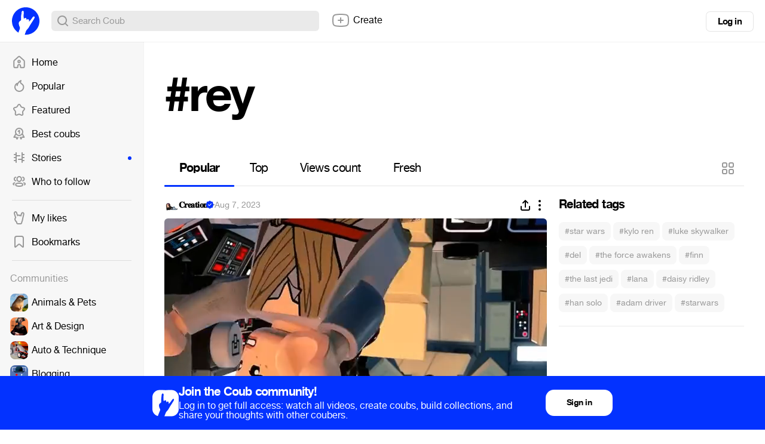

--- FILE ---
content_type: text/html; charset=utf-8
request_url: https://coub.com/tags/rey
body_size: 15887
content:
<!DOCTYPE html>
<html>
<head>
<link rel="stylesheet" href="https://assets-cdn-s.coub.com/assets/coub/core_light-4319d5d9a5f6a150dcd5e03d2e4a7365ded2e0efbc485994a3de1cb0ff5d3835.css" media="screen, projection" />
<link rel="stylesheet" href="https://assets-cdn-s.coub.com/assets/coub/unlogged_light-5d5776e9160652f20478aa2cd8900d7a47c2f150e393f548cc1b23614181802b.css" media="screen, projection" />
<title>#rey on Coub</title>
<link rel="stylesheet" href="https://assets-cdn-s.coub.com/assets/coub/pages/search/tag_page_light-0ed6cfc0e1eecab9c891b631264fcfae6aee7e65dfd34f38e21a9b56b738bd0d.css" media="screen, projection" />

<script src="https://assets-cdn-s.coub.com/assets/sync_bundle-4ef8135c371592081b5ee677d271ca363d474b0f0a381e9826e53a32a394444e.js" crossorigin="anonymous"></script>
<script>
//<![CDATA[
I18n.locale = 'en';
I18n.fallbacks = true;
I18n.pluralization.ru = function (count) {
var key = count % 10 == 1 && count % 100 != 11 ? "one" : [2, 3, 4].indexOf(count % 10) >= 0 && [12, 13, 14].indexOf(count % 100) < 0 ? "few" : count % 10 == 0 || [5, 6, 7, 8, 9].indexOf(count % 10) >= 0 || [11, 12, 13, 14].indexOf(count % 100) >= 0 ? "many" : "other";
return [key];
};
window.production = true;

//]]>
</script>
<meta name="csrf-param" content="authenticity_token" />
<meta name="csrf-token" content="oYVo90i1zxsNUSFVrwIA4LbDvso9ew3iir5ji1eHuOszA96tM4uepTY3MABYVBV7MhqEfeo7nG5ykMDYuicoPg" />

<script type="text/javascript">
  window.geo_country = "US";
  window.geo_city = "Erie";
  window.request_client = "";
</script>

<script>
window.dataLayer = window.dataLayer || [];
</script>
<!-- Google Tag Manager -->
<script>(function(w,d,s,l,i){w[l]=w[l]||[];w[l].push({'gtm.start':
new Date().getTime(),event:'gtm.js'});var f=d.getElementsByTagName(s)[0],
j=d.createElement(s),dl=l!='dataLayer'?'&l='+l:'';j.async=true;j.src=
'https://www.googletagmanager.com/gtm.js?id='+i+dl;f.parentNode.insertBefore(j,f);
})(window,document,'script','dataLayer','GTM-MXHWXFG');</script>
<!-- End Google Tag Manager -->

<!-- Yandex.Metrika counter -->
<script type="text/javascript">
(function(m,e,t,r,i,k,a){m[i]=m[i]||function(){(m[i].a=m[i].a||[]).push(arguments)};
m[i].l=1*new Date();k=e.createElement(t),a=e.getElementsByTagName(t)[0],k.async=1,k.src=r,a.parentNode.insertBefore(k,a)})
(window, document, "script", "https://mc.yandex.ru/metrika/tag.js", "ym");
ym(48571952, "init", {webvisor: true});
</script>

<script>
//<![CDATA[

  window.env = 'production';

//]]>
</script>
<meta property="og:url" content="https://coub.com/tags/rey" />
<meta name="title" content="#rey on Coub" />
<meta property="og:title" content="#rey on Coub" />
<meta name="description" content="Most popular coubs with #rey hashtag" />
<meta property="og:description" content="Most popular coubs with #rey hashtag" />
<meta property="og:site_name" content="Coub" />
<meta name="keywords" content="coub, video, loop, gif, animation, social, media, mashups, living photo, animated gif, gifs, gif, cinemagraph, gifsound, perfect loop, vine alternative, video, video editor, community" />
<meta property="og:image" content="https://assets-cdn-s.coub.com/assets/og/coub_og_image-ac413e288cf569b3fec8bcce869961e530d0f70adef8f94fb47883590e4d57fa.png" />
<meta property="og:image:width" content="936" />
<meta property="og:image:height" content="488" />
<meta property="al:ios:url" content="coub://timeline"></meta>
<meta property="al:ios:app_store_id" content="714042522"></meta>
<meta property="al:ios:app_name" content="Coub"></meta>
<meta property="al:android:url" content="coub://timeline"></meta>
<meta property="al:android:package" content="com.coub.android"></meta>
<meta property="al:android:app_name" content="Coub"></meta>

<link href='/manifest.json' rel='manifest'>
<link href='/favicon.ico' rel='shortcut icon'>
<link href='/apple-touch-icon-76.png' rel='apple-touch-icon' sizes='76x76'>
<link href='/apple-touch-icon-120.png' rel='apple-touch-icon' sizes='120x120'>
<link href='/apple-touch-icon-152.png' rel='apple-touch-icon' sizes='152x152'>
<meta content='width=device-width, initial-scale=1, maximum-scale=1, user-scalable=0' name='viewport'>
<meta content='Coub' name='application-name'>
<meta content="app-id=714042522" name="apple-itunes-app" />
<meta content='text/html; charset=utf-8' http-equiv='Content-Type'>
<meta content='255353984557948' property='fb:pages'>
<meta content='f6b46805307f3e1f' name='yandex-verification'>

</head>
<body class='tag-page'>

<div class='body-container'>
<div class='main-menu -always-visible'>
<div class='main-menu__shade'></div>
<div class='main-menu__inner'>
<div class='main-menu__fold'>
<svg xmlns="http://www.w3.org/2000/svg" width="16" height="16" fill="none"><path fill-rule="evenodd" clip-rule="evenodd" d="M6.76 5.15a1 1 0 10-1.52-1.3l-3 3.5a1 1 0 000 1.3l3 3.5a1 1 0 001.52-1.3L5.173 9H13a1 1 0 100-2H5.174L6.76 5.15z" fill="#999"></path></svg>
</div>
<div class='main-menu__wrapper hasScroller' data-scroll-type='vertical'>
<nav class='main-menu__nav'>
<ul>
<li class='main-menu__nav-item'>
<a href="/feed"><i><svg xmlns="http://www.w3.org/2000/svg" width="24" height="24" fill="none"><path fill-rule="evenodd" clip-rule="evenodd" d="M11.995 8.295a2.822 2.822 0 100 5.643 2.822 2.822 0 000-5.643zm-.822 2.822a.822.822 0 111.644 0 .822.822 0 01-1.644 0z" fill="#999"></path><path fill-rule="evenodd" clip-rule="evenodd" d="M13.946 2.459l-.002-.002a2.902 2.902 0 00-3.898 0l-.001.002-6.743 6.085a2.914 2.914 0 00-.958 2.162v8.68a2.913 2.913 0 002.907 2.908H8.81a1.957 1.957 0 001.954-1.954v-1.926c0-.715.624-1.304 1.366-1.237.582.059 1.108.631 1.108 1.351v1.803c0 1.077.877 1.954 1.954 1.954h3.558a2.913 2.913 0 002.907-2.908v-8.68c0-.826-.348-1.61-.958-2.163l-6.752-6.075zm-2.557 1.48a.902.902 0 011.212 0l.004.004 6.75 6.074c.191.173.301.418.301.68v8.68c0 .497-.41.908-.907.908h-3.512v-1.757c0-1.607-1.171-3.17-2.915-3.342h-.005a3.253 3.253 0 00-3.554 3.228v1.88H5.251a.913.913 0 01-.907-.907v-8.68c0-.262.11-.508.3-.68l6.743-6.085.002-.002z" fill="#999"></path></svg></i>
Home
<span></span>
</a></li>

<li class='main-menu__nav-item'>
<a href="/hot"><i><svg xmlns="http://www.w3.org/2000/svg" width="24" height="24" fill="none"><path fill-rule="evenodd" clip-rule="evenodd" d="M15.582 2.22a1 1 0 01.348 1.014c-.077.32-.186.681-.282.998-.052.173-.1.333-.138.467-.122.438-.198.818-.198 1.203 0 .309.126.586.5.96.28.279.598.52.988.817.205.156.43.328.68.528.669.534 1.41 1.203 1.977 2.124.576.938.943 2.087.943 3.543a7.59 7.59 0 01-.15 1.515C19.538 19.166 16.195 22 12.2 22c-.349 0-.7-.019-1.058-.07-3.006-.385-5.519-2.388-6.584-5.108A8.047 8.047 0 014 13.873c0-2.824 1.458-5.306 3.66-6.76a1 1 0 011.358.244c.177-.32.368-.63.57-.932a12.631 12.631 0 014.928-4.323 1 1 0 011.066.116zM7.647 9.723a6.047 6.047 0 00-1.227 6.368m1.227-6.368c.035.264.053.533.053.808 0 .218-.008.422-.029.618a1 1 0 001.978.29 10.365 10.365 0 011.6-3.9l.003-.004A10.586 10.586 0 0113.36 5.21c-.03.221-.047.452-.047.691 0 1.043.51 1.8 1.09 2.377.375.374.867.75 1.317 1.093.181.138.355.271.513.397.603.482 1.134.98 1.521 1.61.378.614.647 1.4.647 2.495 0 .386-.038.768-.11 1.12l-.004.018C17.756 17.846 15.236 20 12.2 20c-.277 0-.535-.015-.785-.05l-.014-.002c-2.28-.29-4.18-1.81-4.981-3.855" fill="#999"></path></svg></i>
Popular
<span></span>
</a></li>

<li class='main-menu__nav-item'>
<a href="/featured/creators"><i><svg xmlns="http://www.w3.org/2000/svg" width="24" height="24" fill="none"><path fill-rule="evenodd" clip-rule="evenodd" d="M12.018 4c-.283 0-.531.154-.632.328a.98.98 0 01-.042.066L9.386 7.231A2.6 2.6 0 017.79 8.508l-3.217.908a1.532 1.532 0 00-.389.275.772.772 0 00-.164.21c-.003.006-.003.006-.002 0-.024.125-.027.3.01.47.036.175.095.266.126.298.033.034.063.07.09.108l2.062 2.844c.524.588.624 1.393.624 1.874l-.001.057-.2 3.51a1 1 0 01-.011.103.405.405 0 00.038.257c.04.085.12.193.257.316.25.138.512.168.772.083l3.13-1.215a2.438 2.438 0 012.12.007l3.13 1.316c.193.063.338.078.442.068a.45.45 0 00.262-.11.998.998 0 01.11-.079c.038-.023.091-.073.14-.191.05-.12.084-.285.086-.483l-.197-3.48a.976.976 0 01-.002-.056c0-.486.103-1.301.64-1.89l2.166-2.752a.856.856 0 00.136-.834c-.103-.321-.27-.49-.548-.592l-3.262-.92a1 1 0 01-.247-.105c-.35-.18-.995-.51-1.35-1.19l-1.87-2.954a1.062 1.062 0 01-.021-.033C12.549 4.154 12.3 4 12.018 4zm-2.34-.714C10.183 2.452 11.119 2 12.019 2c.908 0 1.85.459 2.351 1.306l1.887 2.98c.02.032.039.065.056.1.01.02.033.058.118.121.084.063.189.121.35.205l3.194.902c.018.005.037.01.055.017.905.312 1.53.968 1.823 1.878a2.853 2.853 0 01-.46 2.673l-.005.008-2.196 2.787c-.021.027-.043.053-.067.077 0 0-.035.04-.069.16-.03.106-.047.234-.049.359l.198 3.48a.979.979 0 01.002.056c0 .756-.235 1.778-1.113 2.36-.853.673-1.836.607-2.609.34a1.012 1.012 0 01-.061-.023l-3.194-1.342a1.002 1.002 0 01-.072-.034.437.437 0 00-.378 0 .975.975 0 01-.098.044l-3.193 1.24a1.116 1.116 0 01-.036.012c-.914.316-1.824.149-2.55-.302a1 1 0 01-.11-.08c-.646-.533-1.205-1.353-1.057-2.42l.195-3.434a1.441 1.441 0 00-.049-.36.459.459 0 00-.069-.16.995.995 0 01-.09-.107L2.66 12c-.332-.37-.508-.82-.591-1.217a3.25 3.25 0 01-.016-1.26c.104-.54.436-.972.732-1.262.31-.302.69-.557 1.065-.712a1 1 0 01.111-.039l3.293-.929.022-.006a.602.602 0 00.348-.293c.022-.046.048-.09.077-.133L9.68 3.286z" fill="#999"></path></svg></i>
Featured
<span></span>
</a></li>

<li class='main-menu__nav-item'>
<a href="/best/daily"><i><svg xmlns="http://www.w3.org/2000/svg" width="24" height="24" fill="none"><path fill-rule="evenodd" clip-rule="evenodd" d="M5 9a7 7 0 1114 0A7 7 0 015 9zm7-5a5 5 0 100 10 5 5 0 000-10z" fill="#999"></path><path fill-rule="evenodd" clip-rule="evenodd" d="M7.002 11.635a1 1 0 01.363 1.367l-2.255 3.88 1.661-.108a1.1 1.1 0 011.057.61l.716 1.448.578-1.06a1 1 0 011.756.957L9.47 21.31a1.1 1.1 0 01-1.952-.04L6.301 18.81l-2.746.177a1.1 1.1 0 01-1.022-1.65l3.102-5.338a1 1 0 011.367-.363zM17.037 11.614a1 1 0 00-.423 1.35l2.052 3.924-1.756-.114a1.1 1.1 0 00-1.057.61l-.666 1.347-.448-.92a1 1 0 10-1.798.877l1.251 2.567a1.1 1.1 0 001.975.006l1.213-2.452 2.755.177a1.1 1.1 0 001.045-1.607l-2.794-5.343a1 1 0 00-1.35-.422zM11.5 8.5v3a1 1 0 102 0V6.7a1.1 1.1 0 00-1.76-.88L9.9 7.2a1 1 0 101.2 1.6l.4-.3z" fill="#999"></path></svg></i>
Best coubs
<span></span>
</a></li>

<li class='main-menu__nav-item highlighted'>
<a href="/featured/stories"><i><svg xmlns="http://www.w3.org/2000/svg" width="24" height="24" fill="none"><path fill-rule="evenodd" clip-rule="evenodd" d="M7 3a1 1 0 011 1v4h5a1 1 0 110 2H8v10a1 1 0 11-2 0v-2H4a1 1 0 110-2h2v-3H4a1 1 0 110-2h2V8H4a1 1 0 010-2h2V4a1 1 0 011-1z" fill="#999"></path><path fill-rule="evenodd" clip-rule="evenodd" d="M17 3a1 1 0 011 1v2h2.112a1 1 0 110 2H18v3h2.112a1 1 0 110 2H18v3h2a1 1 0 110 2h-2v2a1 1 0 11-2 0v-4h-5a1 1 0 110-2h5V4a1 1 0 011-1z" fill="#999"></path></svg></i>
Stories
<span></span>
</a></li>

<li class='main-menu__nav-item'>
<a href="/featured/channels"><i><svg xmlns="http://www.w3.org/2000/svg" width="24" height="24" fill="none"><path fill-rule="evenodd" clip-rule="evenodd" d="M7.411 7.994C7.412 5.3 9.467 3 12.142 3c2.676 0 4.731 2.302 4.731 4.995 0 2.695-2.055 4.996-4.73 4.996h-.032c-2.669-.01-4.708-2.313-4.7-4.997zm0 0v-.002l1 .003h-1v-.002zM12.142 5c-1.445 0-2.73 1.276-2.73 2.995V8c-.007 1.712 1.268 2.986 2.705 2.992h.025c1.445 0 2.731-1.275 2.731-2.996 0-1.72-1.286-2.995-2.73-2.995zM7.2 4.84A1 1 0 016.388 6c-.816.143-1.524.932-1.524 1.98.003 1.066.731 1.86 1.564 1.985a1 1 0 11-.298 1.978c-1.895-.285-3.262-1.994-3.266-3.96v-.001c0-1.939 1.326-3.627 3.177-3.952A1 1 0 017.2 4.84zm9.885 0a1 1 0 011.158-.811c1.851.325 3.177 2.013 3.177 3.952v.002c-.003 1.965-1.372 3.674-3.266 3.959a1 1 0 01-.297-1.978c.831-.125 1.561-.919 1.563-1.984 0-1.05-.707-1.838-1.523-1.981a1 1 0 01-.812-1.158zM5.468 14.307a1 1 0 01-.83 1.145c-.6.096-.985.241-1.198.391-.163.114-.2.203-.2.348 0 .126.031.189.075.242.058.07.184.174.438.277a1 1 0 01-.757 1.852c-.448-.183-.89-.452-1.223-.856a2.334 2.334 0 01-.534-1.515c0-.875.423-1.543 1.051-1.985.577-.405 1.313-.613 2.032-.729a1 1 0 011.146.83zm13.348 0a1 1 0 011.145-.83c.72.116 1.455.324 2.032.73.628.44 1.051 1.11 1.051 1.984 0 .576-.185 1.092-.533 1.515-.334.404-.776.673-1.224.856a1 1 0 11-.756-1.852c.253-.104.379-.207.437-.277.044-.053.076-.116.076-.242 0-.145-.038-.234-.2-.348-.214-.15-.599-.295-1.2-.39a1 1 0 01-.828-1.146zm-11.1.16c1.233-.443 2.833-.568 4.427-.568 1.603 0 3.204.13 4.436.578.623.227 1.22.559 1.665 1.06.465.521.72 1.174.72 1.924 0 .752-.257 1.405-.726 1.925-.448.498-1.047.826-1.67 1.05-1.233.441-2.833.565-4.425.565-1.603 0-3.204-.129-4.436-.576-.624-.227-1.22-.558-1.666-1.058a2.82 2.82 0 01-.72-1.924c0-.752.257-1.404.725-1.925.448-.498 1.047-.827 1.67-1.051zm-.183 2.39a.813.813 0 00-.212.586c0 .267.079.443.212.592.152.17.42.351.857.51.89.323 2.2.456 3.753.456 1.547 0 2.857-.128 3.75-.448.439-.157.707-.337.86-.505a.812.812 0 00.21-.587.829.829 0 00-.212-.594c-.152-.17-.42-.352-.856-.51-.89-.325-2.2-.458-3.752-.458-1.547 0-2.858.13-3.75.45-.44.158-.708.338-.86.507z" fill="#999"></path></svg></i>
Who to follow
<span></span>
</a></li>

<li class='main-menu__hr'></li>
<li class='main-menu__nav-item'>
<a href="/likes"><i><svg xmlns="http://www.w3.org/2000/svg" fill="none" height="24" viewBox="0 0 24 24" width="24"><path clip-rule="evenodd" d="m15.0946 4.58779-.0156.0449-.6402 2.17408c-.2862-.09794-.6047-.15591-.9556-.15591-.0177 0-.0353.00015-.0528.00046-.3786.00655-.7278.08344-1.0428.21486-.1029-.06515-.211-.12467-.3242-.17764-.4058-.18994-.8778-.29568-1.4168-.27513-.2871.01041-.5643.05937-.82744.1413-.01337-.03274-.0254-.06361-.03597-.09248l-1.03433-3.29222-.01042-.02983c-.21877-.62638-.65537-1.24355-1.2774-1.6573-.67182-.44686-1.70097-.718891-2.75473-.20883l-.00737.00357-.00735.00363c-1.61476.798-1.90168 2.64883-1.55322 3.88646.56382 2.17355 1.23406 4.22294 1.94598 6.27869-.14328.2224-.30821.4946-.47159.7984l-.00441.0082-.00434.0082c-.01527.0291-.03315.0609-.06833.123l-.01832.032c-.10664.1862-.36089.6299-.46426 1.2117-.11617.6539-.02182 1.2906.19159 1.914.16933.5009.37795.9646.66712 1.5395.44364.8825.9781 1.385 1.34274 1.7278l.01585.0149.00149.0014c.37837.3572.53135.5522.60837.6905.05109.0917.10101.2115.10101.4834 0 1.6569 1.34315 3 3 3h4.30493c1.6568 0 3-1.3431 3-3 0-.3857.1288-.7445.4651-1.5229l.0242-.0558c.215-.4971.5194-1.2005.6755-2.0051.1675-.8633.5961-3.0072.7743-3.898l.0002-.001.0003-.0018.0003-.0013.0743-.3717c.1753-.6346.4185-1.6228.5617-2.27797l.7621-3.52908c.1274-.59131.1127-1.34842-.1245-2.03748-.2387-.69351-.9781-1.92199-2.569-1.92199-1.6071 0-2.521 1.30424-2.8361 2.21251zm-7.45152 12.78171c.84052.7932 1.33819 1.4582 1.33819 2.6299 0 .5523.44771 1 1 1h4.30493c.5523 0 1-.4477 1-1 0-.8598.3132-1.5847.6292-2.3161.2282-.5284.458-1.0601.5722-1.6486.2099-1.0819.8621-4.338.8696-4.3701.1649-.5899.4104-1.5844.551-2.22777l.7609-3.52348c.0055-.02572.0104-.05263.0147-.08055.0043-.0277.0079-.05639.0108-.0859.0542-.54561-.123-1.37162-.7639-1.37162-.3861 0-.7666.34932-.9465.86795l-.9221 3.13139c-.0395.11428-.0838.22404-.1314.33048-.0925.20729-.1969.40194-.2997.59271-.1241.23093-.2517.46843-.3529.71879l-.0125.0315c-.0049.0124-.0097.0254-.0143.0387-.0054.0155-.0107.0315-.0161.0477-.0456.1375-.096.2897-.2601.2897-.075 0-.2118-.0357-.2681-.2709-.0082-.0667-.0194-.1355-.0339-.20518-.0101-.04858-.0218-.09762-.035-.14674l-.0004-.00149c-.1132-.41879-.3422-.84317-.7072-1.03833-.0462-.02468-.0945-.0457-.145-.06257-.0242-.00807-.0489-.01518-.074-.0213l-.0134-.00315c-.068-.01545-.1396-.02368-.2149-.02368-.483 0-.7484.33599-.9684.85754-.0224.05306-.0446.10873-.0662.16546-.0356.09268-.1612.14258-.2343.14258-.1462-.00713-.2436-.09446-.2624-.22991-.0051-.03659-.0115-.07305-.0192-.10926l-.0004-.00172c-.0493-.22871-.1519-.44744-.2969-.62648-.184-.22716-.4363-.39042-.7344-.4291-.0273-.00353-.0549-.00602-.0829-.00743-.032-.00161-.0645-.0018-.0975-.0005-.5098.01783-.99339.38853-1.17144.89825-.03739.11834-.16463.25308-.29238.25308-.19145 0-.33356-.2496-.43981-.48442l-.01296-.02895c-.01635-.0369-.03182-.07315-.04645-.10772l-.01015-.024c-.0298-.0705-.05601-.13254-.07914-.17652l-.02305-.04413c-.13284-.25431-.2798-.53564-.41361-.80904-.02577-.05265-.05105-.105-.07564-.15681-.10866-.22886-.204-.44711-.26925-.63324l-1.03644-3.29892c-.17632-.50485-.72457-.99064-1.2726-.72537-.4114.20331-.63524.74338-.56506 1.30272.00257.02043.00552.04089.00888.06136.01107.06758.02647.13527.0464.20251l.005.0193c.0965.37219.19634.74099.29923 1.10727.42899 1.52725.91096 3.01043 1.42524 4.51119.10811.3155.21765.6318.32842.9494.1237.3546.10121.6469-.06372.8697-.09184.123-.39359.5471-.68784 1.0943-.03239.0616-.06583.1206-.09877.1787-.21719.383-.4122.7269-.13738 1.5269.05151.1527.10883.3042.17668.466.10002.2385.2229.4993.38371.819.28301.5632.6035.8661.94461 1.1869z" fill="#000" fill-rule="evenodd"></path></svg></i>
My likes
<span></span>
</a></li>

<li class='main-menu__nav-item'>
<a href="/bookmarks"><i><svg xmlns="http://www.w3.org/2000/svg" width="24" height="24" fill="none"><path fill-rule="evenodd" clip-rule="evenodd" d="M16 4H8a2 2 0 00-2 2v13.603l4.054-3.535a3 3 0 013.951.006L18 19.582V6a2 2 0 00-2-2zM8 2a4 4 0 00-4 4v14.328c0 1.434 1.687 2.2 2.768 1.259l4.6-4.012a1 1 0 011.318.002l4.542 3.99c1.08.947 2.772.18 2.772-1.256V6a4 4 0 00-4-4H8z" fill="#999"></path></svg></i>
Bookmarks
<span></span>
</a></li>

<li auto-init='true' class='main-menu__banner -hidden' data-type='small_left' widget-coub-banner='true'>
<div class='main-menu__hr'></div>
</li>
<li class='main-menu__hr'></li>
<li class='main-menu__nav-item -title'>
Communities
</li>
<li class='main-menu__switcher-item main-menu__community-item' data-community-id='32' data-community-permalink='animals-pets'>
<a class="-fill page-reload" href="/community/animals-pets"></a>
<img alt="Animals &amp; Pets" src="https://attachments-cdn-s.coub.com/coub_storage/category/cw_image/60432c0f1f4/5d35698dc76c52d5f9e63/small_1544749976_animals2.png" width="30" height="30" />
<div class='title'>Animals &amp; Pets</div>
<div class='switcher toggle-registration' data-action='sign_up' data-prompt='Unsubscribe' hideable-prompt='true'></div>
</li>

<li class='main-menu__switcher-item main-menu__community-item' data-community-id='2' data-community-permalink='art'>
<a class="-fill page-reload" href="/community/art"></a>
<img alt="Art &amp; Design" src="https://attachments-cdn-s.coub.com/coub_storage/category/cw_image/bc49636b5e9/9d819c4215f13ccf07a7b/small_1544749302_art2.png" width="30" height="30" />
<div class='title'>Art &amp; Design</div>
<div class='switcher toggle-registration' data-action='sign_up' data-prompt='Unsubscribe' hideable-prompt='true'></div>
</li>

<li class='main-menu__switcher-item main-menu__community-item' data-community-id='75' data-community-permalink='cars'>
<a class="-fill page-reload" href="/community/cars"></a>
<img alt="Auto &amp; Technique" src="https://attachments-cdn-s.coub.com/coub_storage/category/cw_image/dcda24f72f3/076e0f1bc1028aa643b02/small_1545566648_Auto.png" width="30" height="30" />
<div class='title'>Auto &amp; Technique</div>
<div class='switcher toggle-registration' data-action='sign_up' data-prompt='Unsubscribe' hideable-prompt='true'></div>
</li>

<li class='main-menu__switcher-item main-menu__community-item' data-community-id='113' data-community-permalink='blogging'>
<a class="-fill page-reload" href="/community/blogging"></a>
<img alt="Blogging" src="https://attachments-cdn-s.coub.com/coub_storage/category/cw_image/cc945f16597/2b4fb4d4deb9e584afe1c/small_1622039038_Blogging.png" width="30" height="30" />
<div class='title'>Blogging</div>
<div class='switcher toggle-registration' data-action='sign_up' data-prompt='Unsubscribe' hideable-prompt='true'></div>
</li>

<li class='main-menu__switcher-item main-menu__community-item' data-community-id='14' data-community-permalink='cartoons'>
<a class="-fill page-reload" href="/community/cartoons"></a>
<img alt="Cartoons" src="https://attachments-cdn-s.coub.com/coub_storage/category/cw_image/f8ede745da4/2e6c3a22d04db1a6a25e3/small_1544759035_cartoons2.png" width="30" height="30" />
<div class='title'>Cartoons</div>
<div class='switcher toggle-registration' data-action='sign_up' data-prompt='Unsubscribe' hideable-prompt='true'></div>
</li>

<li class='main-menu__switcher-item main-menu__community-item' data-community-id='39' data-community-permalink='celebrity'>
<a class="-fill page-reload" href="/community/celebrity"></a>
<img alt="Celebrity" src="https://attachments-cdn-s.coub.com/coub_storage/category/cw_image/f29db91ad17/ceeba69e8fe30eb9c445a/small_1544760906_celeb2.png" width="30" height="30" />
<div class='title'>Celebrity</div>
<div class='switcher toggle-registration' data-action='sign_up' data-prompt='Unsubscribe' hideable-prompt='true'></div>
</li>

<li class='main-menu__switcher-item main-menu__community-item' data-community-id='77' data-community-permalink='dance'>
<a class="-fill page-reload" href="/community/dance"></a>
<img alt="Dance" src="https://attachments-cdn-s.coub.com/coub_storage/category/cw_image/d7afb96f274/3e8dad0b674f8605556f2/small_1545567838_Dance.png" width="30" height="30" />
<div class='title'>Dance</div>
<div class='switcher toggle-registration' data-action='sign_up' data-prompt='Unsubscribe' hideable-prompt='true'></div>
</li>

<li class='main-menu__switcher-item main-menu__community-item' data-community-id='16' data-community-permalink='fashion'>
<a class="-fill page-reload" href="/community/fashion"></a>
<img alt="Fashion &amp; Beauty" src="https://attachments-cdn-s.coub.com/coub_storage/category/cw_image/503df3602c0/3bb25ae4face4a7c9a6f8/small_1544654169_Fashion.png" width="30" height="30" />
<div class='title'>Fashion &amp; Beauty</div>
<div class='switcher toggle-registration' data-action='sign_up' data-prompt='Unsubscribe' hideable-prompt='true'></div>
</li>

<li class='main-menu__switcher-item main-menu__community-item' data-community-id='112' data-community-permalink='food-kitchen'>
<a class="-fill page-reload" href="/community/food-kitchen"></a>
<img alt="Food &amp; Kitchen" src="https://attachments-cdn-s.coub.com/coub_storage/category/cw_image/496fb34cd0a/573a3d5c899f3d332162b/small_1622031286_Food-Kitchen.png" width="30" height="30" />
<div class='title'>Food &amp; Kitchen</div>
<div class='switcher toggle-registration' data-action='sign_up' data-prompt='Unsubscribe' hideable-prompt='true'></div>
</li>

<li class='main-menu__switcher-item main-menu__community-item' data-community-id='17' data-community-permalink='gaming'>
<a class="-fill page-reload" href="/community/gaming"></a>
<img alt="Gaming" src="https://attachments-cdn-s.coub.com/coub_storage/category/cw_image/49fb773a80c/efee899b14f85527ed209/small_1544749693_gaming2.png" width="30" height="30" />
<div class='title'>Gaming</div>
<div class='switcher toggle-registration' data-action='sign_up' data-prompt='Unsubscribe' hideable-prompt='true'></div>
</li>

<li class='main-menu__switcher-item main-menu__community-item' data-community-id='114' data-community-permalink='live-pictures'>
<a class="-fill page-reload" href="/community/live-pictures"></a>
<img alt="Live Pictures" src="https://attachments-cdn-s.coub.com/coub_storage/category/cw_image/6a781fee541/43bd1211431771697290d/small_1622039067_Live_pictures.png" width="30" height="30" />
<div class='title'>Live Pictures</div>
<div class='switcher toggle-registration' data-action='sign_up' data-prompt='Unsubscribe' hideable-prompt='true'></div>
</li>

<li class='main-menu__switcher-item main-menu__community-item' data-community-id='37' data-community-permalink='mashup'>
<a class="-fill page-reload" href="/community/mashup"></a>
<img alt="Mashup" src="https://attachments-cdn-s.coub.com/coub_storage/category/cw_image/93ae83fbc3f/4d90453882a0f2e50dbc0/small_1544622036_Mashup.png" width="30" height="30" />
<div class='title'>Mashup</div>
<div class='switcher toggle-registration' data-action='sign_up' data-prompt='Unsubscribe' hideable-prompt='true'></div>
</li>

<li class='main-menu__switcher-item main-menu__community-item' data-community-id='116' data-community-permalink='memes'>
<a class="-fill page-reload" href="/community/memes"></a>
<img alt="Memes" src="https://attachments-cdn-s.coub.com/coub_storage/category/cw_image/c9ec52f6b8e/901439d39eb2de551860f/small_1623846896_memes.png" width="30" height="30" />
<div class='title'>Memes</div>
<div class='switcher toggle-registration' data-action='sign_up' data-prompt='Unsubscribe' hideable-prompt='true'></div>
</li>

<li class='main-menu__switcher-item main-menu__community-item' data-community-id='19' data-community-permalink='movies'>
<a class="-fill page-reload" href="/community/movies"></a>
<img alt="Movies &amp; TV" src="https://attachments-cdn-s.coub.com/coub_storage/category/cw_image/dda6b36d2fb/9ae8ba82060e5659de192/small_1544758441_movies2.png" width="30" height="30" />
<div class='title'>Movies &amp; TV</div>
<div class='switcher toggle-registration' data-action='sign_up' data-prompt='Unsubscribe' hideable-prompt='true'></div>
</li>

<li class='main-menu__switcher-item main-menu__community-item' data-community-id='8' data-community-permalink='music'>
<a class="-fill page-reload" href="/community/music"></a>
<img alt="Music" src="https://attachments-cdn-s.coub.com/coub_storage/category/cw_image/0327247c5ff/85914bdd8e1edc998c480/small_1544760089_Music3.png" width="30" height="30" />
<div class='title'>Music</div>
<div class='switcher toggle-registration' data-action='sign_up' data-prompt='Unsubscribe' hideable-prompt='true'></div>
</li>

<li class='main-menu__switcher-item main-menu__community-item' data-community-id='9' data-community-permalink='nature-travel'>
<a class="-fill page-reload" href="/community/nature-travel"></a>
<img alt="Nature &amp; Travel" src="https://attachments-cdn-s.coub.com/coub_storage/category/cw_image/a4b57370b28/3c9d9a8cf4246d5a30610/small_1545567929_Nature.png" width="30" height="30" />
<div class='title'>Nature &amp; Travel</div>
<div class='switcher toggle-registration' data-action='sign_up' data-prompt='Unsubscribe' hideable-prompt='true'></div>
</li>

<li class='main-menu__switcher-item main-menu__community-item' data-community-id='76' data-community-permalink='science-technology'>
<a class="-fill page-reload" href="/community/science-technology"></a>
<img alt="Science &amp; Technology" src="https://attachments-cdn-s.coub.com/coub_storage/category/cw_image/d7b917ae565/55b6fc9b6407f7099c088/small_1544622172_science.png" width="30" height="30" />
<div class='title'>Science &amp; Technology</div>
<div class='switcher toggle-registration' data-action='sign_up' data-prompt='Unsubscribe' hideable-prompt='true'></div>
</li>

<li class='main-menu__switcher-item main-menu__community-item' data-community-id='12' data-community-permalink='sports'>
<a class="-fill page-reload" href="/community/sports"></a>
<img alt="Sports" src="https://attachments-cdn-s.coub.com/coub_storage/category/cw_image/f582005153c/999b059f60e79e58836fc/small_1544760276_sport2.png" width="30" height="30" />
<div class='title'>Sports</div>
<div class='switcher toggle-registration' data-action='sign_up' data-prompt='Unsubscribe' hideable-prompt='true'></div>
</li>

<li class='main-menu__switcher-item main-menu__community-item' data-community-id='115' data-community-permalink='standup-jokes'>
<a class="-fill page-reload" href="/community/standup-jokes"></a>
<img alt="Stand-up &amp; Jokes" src="https://attachments-cdn-s.coub.com/coub_storage/category/cw_image/e705818f6da/2d68d0903305d728e1d5b/small_1622039112_Stand-up.png" width="30" height="30" />
<div class='title'>Stand-up &amp; Jokes</div>
<div class='switcher toggle-registration' data-action='sign_up' data-prompt='Unsubscribe' hideable-prompt='true'></div>
</li>

<li class='main-menu__switcher-item main-menu__community-item off' data-community-id='36' data-community-permalink='anime'>
<a class="-fill page-reload" href="/community/anime"></a>
<img alt="Anime" src="https://attachments-cdn-s.coub.com/coub_storage/category/cw_image/79d6e4a3e73/c0b7416c30391c998a2ac/small_1544750217_Anime2.png" width="30" height="30" />
<div class='title'>Anime</div>
<div class='switcher -off toggle-registration' data-action='sign_up' data-prompt='Subscribe' hideable-prompt='true'></div>
</li>

<li class='main-menu__hr'></li>
<li class='main-menu__switcher-item main-menu__change-theme'>
<i><svg xmlns="http://www.w3.org/2000/svg" width="24" height="24" fill="none"><path fill-rule="evenodd" clip-rule="evenodd" d="M12 2C6.477 2 2 6.477 2 12s4.477 10 10 10 10-4.477 10-10S17.523 2 12 2zm0 18a8 8 0 100-16v16z" fill="#999"></path></svg></i>
<div class='title'>Dark Theme</div>
<div class='switcher -off' data-prompt='Turn On' hideable-prompt='true'></div>
</li>

<div class='main-menu__social-block'>
<div>Join our community</div>
<div class='main-menu__social-buttons'>
<a class="main-menu__social-button -twitter" href="https://twitter.com/coub?utm_source=coub_web&amp;utm_medium=side_menu&amp;utm_campaign=join_our_smm"><svg xmlns="http://www.w3.org/2000/svg" fill="none" height="20" viewBox="0 0 20 20" width="20"><path d="m17.2793 4.16329c-.595.27181-1.229.45198-1.89.53946.68-.42282 1.199-1.08724 1.443-1.8881-.634.39366-1.334.67172-2.08.82689-.602-.66755-1.46-1.08099-2.396-1.08099-1.816 0-3.278 1.53505-3.278 3.4169 0 .27077.022.53112.076.77898-2.727-.13851-5.14-1.49965-6.761-3.57311-.283.51133-.449 1.09661-.449 1.72667 0 1.18305.585 2.23176 1.457 2.83891-.527-.01041-1.044-.16975-1.482-.42073v.03749c0 1.66002 1.137 3.03884 2.628 3.35654-.267.076-.558.1124-.86.1124-.21 0-.422-.0125-.621-.0583.425 1.3528 1.631 2.3474 3.065 2.3797-1.116.9091-2.533 1.4569-4.067 1.4569-.269 0-.527-.0125-.785-.0469 1.453.9758 3.175 1.533 5.032 1.533 6.036 0 9.336-5.2071 9.336-9.72061 0-.151-.005-.2968-.012-.44156.651-.48114 1.198-1.08203 1.644-1.77354z" fill="#fff"></path></svg>
</a><a class="main-menu__social-button -discord" href="https://discord.gg/coub-968851268623826974?utm_source=coub_web&amp;utm_medium=side_menu&amp;utm_campaign=join_our_smm"><svg xmlns="http://www.w3.org/2000/svg" xmlns:xlink="http://www.w3.org/1999/xlink" fill="none" height="16" viewBox="0 0 20 16" width="20"><clipPath id="a"><path d="m0 0h20v15.493h-20z"></path></clipPath><g clip-path="url(#a)"><path d="m16.9308 1.37891c-1.2747-.584899-2.6416-1.015829-4.0709-1.26264-.026-.004764-.052.00714-.0654.030949-.1758.312679-.3706.720594-.5069 1.041211-1.5373-.230138-3.06661-.230138-4.57233 0-.1364-.327743-.3382-.728532-.51479-1.041211-.01341-.023014-.03941-.034918-.06544-.030949-1.42845.246022-2.79541.676952-4.07093 1.26264-.01104.00476-.0205.01271-.02679.02302-2.592827 3.87363-3.303112 7.65205-2.9546699 11.38367.0015766.0182.0118248.0357.0260149.0468 1.710675 1.2563 3.367755 2.0189 4.994065 2.5245.02603.0079.05361-.0016.07017-.0231.38471-.5253.72764-1.0793 1.02166-1.6618.01736-.0341.00079-.0746-.03467-.0881-.54395-.2063-1.06189-.4579-1.56012-.7436-.0394-.023-.04256-.0794-.0063-.1063.10484-.0786.20971-.1604.30983-.2429.01811-.0151.04335-.0182.06464-.0087 3.27313 1.4944 6.81666 1.4944 10.05116 0 .0213-.0103.0466-.0071.0655.0079.1001.0826.2049.1651.3106.2437.0362.0269.0339.0833-.0055.1063-.4983.2913-1.0162.5373-1.5609.7428-.0355.0135-.0513.0548-.0339.0889.3003.5817.6432 1.1357 1.0208 1.6611.0158.0222.0442.0317.0702.0238 1.6342-.5056 3.2913-1.2682 5.002-2.5245.0149-.0111.0244-.0278.026-.0461.417-4.31406-.6985-8.0615-2.9571-11.38359-.0055-.01109-.0149-.01904-.026-.0238zm-10.24745 9.13449c-.98543 0-1.79741-.90468-1.79741-2.01576 0-1.11107.79623-2.01577 1.79741-2.01577 1.00904 0 1.81316.91265 1.79738 2.01577 0 1.11108-.79622 2.01576-1.79738 2.01576zm6.64565 0c-.9855 0-1.7974-.90468-1.7974-2.01576 0-1.11107.7962-2.01577 1.7974-2.01577 1.009 0 1.8131.91265 1.7974 2.01577 0 1.11108-.7884 2.01576-1.7974 2.01576z" fill="#fff"></path></g></svg>
</a><a class="main-menu__social-button -telegram" href="https://t.me/coubnews?utm_source=coub_web&amp;utm_medium=side_menu&amp;utm_campaign=join_our_smm"><svg xmlns="http://www.w3.org/2000/svg" fill="none" height="20" viewBox="0 0 20 20" width="20"><path d="m7.70883 12.067-.29114 4.095c.41655 0 .59695-.1789.81329-.3938l1.95292-1.8664 4.0466 2.9635c.7422.4136 1.2651.1958 1.4653-.6827l2.6562-12.44648.0007-.00073c.2354-1.0971-.3968-1.52611-1.1198-1.25697l-15.61308 5.97755c-1.065561.41361-1.049427 1.00762-.18114 1.27676l3.99163 1.24157 9.27179-5.80154c.4363-.28895.8331-.12907.5067.15987z" fill="#fff"></path></svg>
</a></div>
</div>

</ul>
</nav>
<footer class='footer'>
<nav class='footer__nav'>
<ul>
<li class='footer__nav-item'>
<a class="-undr" href="https://coub.com/official/stories">Blog</a>
</li>
<li class='footer__nav-item'>
<span class='-undr' data-action='download-app'>
Apps
</span>
</li>
<li class='footer__nav-item'>
<a class="-undr" href="/brand-assets">Brand</a>
</li>
<li class='footer__nav-item'>
<a class="-undr" href="/tos">Terms</a>
</li>
<li class='footer__nav-item'>
<a class="-undr" href="/privacy">Privacy</a>
</li>
<li class='footer__nav-item'>
<a class="-undr" href="/rules">Rules</a>
</li>
<li class='footer__nav-item'>
<a class="-undr" href="/dmca">DMCA</a>
</li>
</ul>
</nav>
<div class='footer__copyright'>
<div>&copy;&nbsp;2012&mdash;2026&nbsp;Coub.com Ltd</div>
<span>Audio recognition by <a href="https://www.acrcloud.com" target="_blank">ACRCloud</a>.</span>
</div>
</footer>

</div>
</div>
</div>

<header class='header '>

<div class='header__bg -fill'></div>
<div class='header__contents inline--container'>
<div class='header__left inline--container'>
<div class='header__logo' data-prompt='Coub' direction='below' hideable-prompt='true'>
<a href="/"><div class='img blue'><svg xmlns="http://www.w3.org/2000/svg" width="46" height="47" fill="none"><path fill-rule="evenodd" clip-rule="evenodd" d="M46 23.171c0 12.703-10.297 23-23 23-.61 0-1.214-.023-1.811-.07l2.262-6.216c.374-1.026 1.619-2.4 2.719-3.615l.007-.008c.631-.694 1.175-1.294 1.383-1.648.93-1.583 3.63-6.114 4.036-6.796.031-.052.05-.082.051-.086.628-.9 1.636-2.44 2.257-3.444l3.392-5.512c.621-1.008.668-2.272.105-2.818a.97.97 0 00-.344-.215c-.622-.226-1.449.14-2.057.913l-3.41 4.756c-.395.501-.836.912-1.263 1.31-.356.331-.722.674-1.05 1.056l-.35.408a.24.24 0 01-.165.083.44.44 0 01-.18-.024c-.122-.045-.318-.183-.265-.617v-.004c.03-.132.582-2.57-.975-3.226l-.07-.027c-.855-.311-1.537.224-2.293 1.124-.114.135-.346.148-.464.105a.447.447 0 01-.28-.54c.27-1.208-.228-2.337-1.184-2.685l-.074-.024c-.831-.267-1.835.074-2.437.834a.24.24 0 01-.078.064c-.12.114-.325.273-.548.192-.24-.087-.296-.378-.318-.59l-.027-.263c-.026-.26-.059-.56-.097-.882l-.001-.01c-.12-1.051-.268-2.357-.244-3.225l.367-6.188c.025-.904-.39-1.675-1.034-1.909a1.204 1.204 0 00-.569-.062c-.91.117-1.692 1.149-1.78 2.35l-.676 6.257c-.047.633-.032 1.518-.018 2.373v.002c.011.634.022 1.233.007 1.717l-.06 1.996c-.02.672-.235 1.154-.638 1.432-.223.157-.97.694-1.78 1.449-.077.072-.156.141-.233.21l-.034.03c-.597.529-1.112.986-1.162 2.504-.026.713.007 1.438.11 2.502.107 1.118.437 1.819.788 2.56.056.12.12.248.185.38.515 1.038 1.219 2.456.634 4.063l-2.408 6.614C4.37 38.7 0 31.446 0 23.171c0-12.702 10.297-23 23-23s23 10.298 23 23z" fill="#0332FF"></path><path fill-rule="evenodd" clip-rule="evenodd" d="M21.189 46.101l2.262-6.216c.374-1.026 1.619-2.4 2.719-3.614l.007-.008c.631-.695 1.175-1.295 1.382-1.648a1968.883 1968.883 0 014.088-6.883c.628-.9 1.636-2.44 2.257-3.444l3.392-5.512c.621-1.008.668-2.272.105-2.818a.972.972 0 00-.344-.215c-.622-.226-1.449.14-2.057.914l-3.41 4.755c-.395.501-.836.912-1.263 1.31-.356.331-.722.674-1.05 1.056l-.35.408a.24.24 0 01-.165.083.443.443 0 01-.18-.024c-.123-.044-.318-.183-.265-.617v-.004c.03-.132.582-2.57-.975-3.226l-.07-.027c-.855-.311-1.537.224-2.293 1.124-.114.135-.347.148-.464.105a.447.447 0 01-.28-.54c.27-1.208-.228-2.337-1.184-2.685l-.074-.024c-.831-.267-1.835.075-2.437.834a.241.241 0 01-.078.064c-.12.114-.325.273-.548.192-.24-.087-.296-.378-.318-.59l-.027-.262c-.026-.26-.06-.56-.097-.883l-.001-.01c-.12-1.05-.268-2.356-.244-3.225l.367-6.188c.025-.904-.39-1.674-1.035-1.909a1.204 1.204 0 00-.568-.062c-.91.117-1.692 1.15-1.78 2.35l-.676 6.257c-.047.633-.032 1.518-.018 2.373v.002c.011.634.022 1.233.007 1.717l-.06 1.996c-.02.672-.235 1.154-.638 1.432-.223.157-.97.694-1.78 1.449-.077.072-.156.141-.233.21l-.034.03c-.597.53-1.112.986-1.162 2.504-.026.713.007 1.438.11 2.502.107 1.118.437 1.819.788 2.56.056.121.12.248.185.38.515 1.039 1.219 2.456.634 4.063l-2.408 6.614a22.861 22.861 0 0010.263 3.35z" fill="#fff"></path></svg></div>
<div class='img white'><svg xmlns="http://www.w3.org/2000/svg" width="46" height="46" fill="none"><path fill-rule="evenodd" clip-rule="evenodd" d="M46 23c0 12.703-10.297 23-23 23-.61 0-1.214-.024-1.811-.07l2.262-6.216c.374-1.027 1.619-2.4 2.719-3.615l.007-.008c.631-.694 1.175-1.295 1.382-1.648.927-1.578 3.613-6.084 4.033-6.79l.055-.092c.628-.9 1.636-2.44 2.257-3.445l3.392-5.512c.621-1.007.668-2.272.105-2.817a.97.97 0 00-.344-.215c-.622-.227-1.449.14-2.057.913l-3.41 4.756c-.395.5-.836.912-1.263 1.31a13.43 13.43 0 00-1.05 1.056l-.35.407a.24.24 0 01-.165.083.44.44 0 01-.18-.024c-.122-.044-.318-.183-.265-.616v-.005c.03-.129.583-2.568-.975-3.226l-.07-.026c-.855-.312-1.537.224-2.293 1.123-.114.136-.346.148-.464.105a.447.447 0 01-.28-.54c.27-1.208-.228-2.337-1.184-2.684l-.074-.025c-.831-.267-1.835.075-2.437.834a.24.24 0 01-.078.065c-.12.114-.325.272-.548.191-.24-.087-.296-.378-.318-.59l-.027-.262c-.026-.26-.06-.56-.097-.882l-.001-.009c-.12-1.052-.268-2.358-.244-3.226l.367-6.189c.025-.904-.39-1.674-1.034-1.908a1.206 1.206 0 00-.569-.062c-.91.117-1.692 1.149-1.78 2.35l-.676 6.256c-.047.634-.032 1.519-.018 2.374v.004c.011.633.022 1.232.007 1.715l-.06 1.995c-.02.673-.235 1.154-.638 1.433-.223.156-.97.694-1.78 1.448-.079.074-.159.145-.237.214l-.03.026c-.597.53-1.112.987-1.162 2.505-.026.713.007 1.437.11 2.502.107 1.117.437 1.818.788 2.56.056.12.12.247.185.38.515 1.038 1.219 2.456.634 4.063l-2.408 6.614C4.37 38.528 0 31.274 0 23 0 10.297 10.297 0 23 0s23 10.297 23 23z" fill="#fff"></path></svg></div>
</a></div>
<div class='header__search'>
<div class='search-icon'><svg xmlns="http://www.w3.org/2000/svg" width="24" height="24" fill="none"><path fill-rule="evenodd" clip-rule="evenodd" d="M11 3a8 8 0 104.906 14.32l3.387 3.387a1 1 0 001.414-1.414l-3.387-3.387A8 8 0 0011 3zm-6 8a6 6 0 1112 0 6 6 0 01-12 0z" fill="#999"></path></svg></div>
<div auto-init='true' class='dropdown search-popup strict-below' data-handler-free widget-search-auto-complete='true'>
<div class='dropdown__handler'>
<form action="/search" accept-charset="UTF-8" method="get"><input type="text" name="q" id="q" value="" class="query input-field " placeholder="Search Coub" data-input="true" autocomplete="off" />
<button name="button" type="submit" class="sb header-search__button"><svg xmlns="http://www.w3.org/2000/svg" width="24" height="24" fill="none"><path fill-rule="evenodd" clip-rule="evenodd" d="M13.293 7.707a1 1 0 011.414-1.414l5 5a1 1 0 010 1.414l-5 5a1 1 0 01-1.414-1.414L16.586 13H5a1 1 0 010-2h11.586l-3.293-3.293z" fill="#999"></path></svg>
</button></form></div>
<div class='dropdown__inner -hidden'>
<div class='dropdown__content'>
<div class='search-popup__loader -hidden'></div>
</div>
</div>
</div>

</div>
<nav class='header__nav'>
<ul class='inline--container'>
<li class='nav__item create'>
<a class="nav__item__inner" href="/create"><div class='header__icon'><svg xmlns="http://www.w3.org/2000/svg" width="32" height="32" fill="none"><path fill-rule="evenodd" clip-rule="evenodd" d="M16 7c-3.192 0-6.183.325-8.452.67-1.742.264-3.042 1.606-3.242 3.33A43.994 43.994 0 004 16c0 1.79.135 3.525.306 5 .2 1.724 1.5 3.066 3.242 3.33 2.27.345 5.26.67 8.452.67s6.183-.325 8.452-.67c1.742-.264 3.042-1.606 3.242-3.33.17-1.475.306-3.21.306-5s-.135-3.525-.306-5c-.2-1.724-1.5-3.066-3.242-3.33C22.182 7.325 19.192 7 16 7zM7.247 5.692c-2.62.398-4.622 2.445-4.928 5.079A45.989 45.989 0 002 16c0 1.886.142 3.7.32 5.23.305 2.633 2.306 4.68 4.927 5.078C9.584 26.663 12.68 27 16 27c3.32 0 6.416-.337 8.753-.692 2.62-.398 4.622-2.445 4.927-5.078A45.99 45.99 0 0030 16c0-1.886-.142-3.7-.32-5.23-.305-2.633-2.306-4.68-4.927-5.078C22.416 5.338 19.32 5 16 5c-3.32 0-6.416.338-8.753.692zM15 12a1 1 0 112 0v3h3a1 1 0 110 2h-3v3a1 1 0 11-2 0v-3h-3a1 1 0 110-2h3v-3z" fill="#999"></path></svg></div>
Create
</a></li>
</ul>
</nav>
</div>
<div class='header__right'>
<div auto-init='true' class='header__banner -hidden' data-type='small_top' widget-coub-banner='true'></div>
<div class='header__login-buttons inline--container'>
<button class="sb toggle-registration header__login-buttons__sign-up" data-action="sign_up">Log in</button>
</div>
</div>
</div>
</header>

<header class='coub-mobile-header'>
<div class='coub-mobile-header__inner'>
<div class='coub-mobile-header__left'>
<div class='dropdown coub-mobile-header__service' data-align-left><div class="dropdown__handler "><div class='coub-mobile-header__logo'><svg xmlns="http://www.w3.org/2000/svg" width="36" height="36" fill="none"><path fill="#0030FD" fill-rule="evenodd" d="M8.556 33.309C3.427 30.135 0 24.474 0 18 0 8.073 8.048 0 18 0s18 8.048 18 18-8.048 18-18 18c-.482 0-.94-.025-1.422-.05l1.777-4.875c.305-.813 1.27-1.879 2.133-2.844.482-.533.914-1.015 1.092-1.295.787-1.345 3.173-5.33 3.199-5.382.482-.71 1.269-1.904 1.777-2.69l2.665-4.317c.483-.787.534-1.777.077-2.209-.077-.076-.178-.126-.28-.177-.482-.178-1.142.101-1.6.71l-2.665 3.733c-.305.38-.66.71-.99 1.015a8.5 8.5 0 0 0-.812.838l-.28.33c-.025.05-.076.05-.127.076-.05 0-.101 0-.152-.025-.101-.026-.254-.152-.203-.483 0-.05.482-2.005-.762-2.538l-.05-.026c-.66-.254-1.194.178-1.803.889-.102.101-.28.127-.355.076-.178-.076-.254-.229-.229-.432.203-.939-.178-1.828-.914-2.107l-.05-.025c-.66-.203-1.448.05-1.905.66-.025.025-.025.05-.05.05-.102.102-.254.204-.432.153-.178-.076-.229-.305-.254-.457l-.025-.203q-.039-.305-.076-.685c-.102-.813-.204-1.854-.204-2.54l.254-4.823c.026-.71-.304-1.32-.812-1.498-.152-.05-.28-.076-.457-.05-.711.1-1.32.888-1.396 1.827l-.534 4.9c-.025.508-.025 1.193-.025 1.853 0 .508.025.965 0 1.346l-.05 1.549c-.026.533-.178.914-.508 1.117-.178.127-.762.533-1.397 1.142-.076.076-.152.127-.203.178-.457.406-.863.762-.914 1.955-.025.558 0 1.117.076 1.955.076.863.33 1.421.61 2.005.38.838 1.167 2.057.634 3.478.076.051-1.168 3.453-1.802 5.205" clip-rule="evenodd"></path></svg></div></div>      <div class='dropdown__inner ' style='display: none'>        <div class='dropdown__content'>          <div class='list list--selectable'><div class='list__item' data-action='download-app'><span>Mobile apps</span></div><div class='list__item'><a class="-fill" href="/tos">Terms of Service</a></div><div class='list__item'><a class="-fill" href="/rules">Community rules</a></div><div class='list__item'><a class="-fill" href="/dmca">DMCA policy</a></div><div class='list__item'><a class="-fill" href="/privacy">Privacy policy</a></div></div>        </div>      </div>    </div><div class='coub-mobile-header__search-toggle'>
<svg xmlns="http://www.w3.org/2000/svg" width="24" height="24" fill="none"><path fill="#7C7F8B" d="M17.964 11.231a6.732 6.732 0 1 0-13.465.002 6.732 6.732 0 0 0 13.465-.002m1.5 0a8.2 8.2 0 0 1-2.086 5.474l2.52 2.514a.75.75 0 0 1-1.06 1.062l-2.557-2.551a8.2 8.2 0 0 1-5.05 1.734 8.232 8.232 0 1 1 8.233-8.233"></path></svg>
</div>
</div>
<div class='dropdown coub-mobile-header__nav' ><div class="dropdown__handler "><div class='mobile-button -grey'>Navigation</div></div>      <div class='dropdown__inner ' style='display: none'>        <div class='dropdown__content'>          <div class='list list--selectable'><div class='list__item'><a class="-fill" href="/hot">Popular</a></div><div class='list__item'><a class="-fill" href="/featured/creators">Featured</a></div><div class='list__item'><a class="-fill" href="/best/daily">Best coubs</a></div><div class='list__item'><a class="-fill" href="/communities">Communities</a></div></div>        </div>      </div>    </div><div class='coub-mobile-header__right'>
<a class="mobile-button" href="/auth">Login</a>
</div>
</div>
<div class='coub-mobile-header__search -hidden'>
<div class='coub-mobile-header__search-icon'>
<svg xmlns="http://www.w3.org/2000/svg" width="24" height="24" fill="none"><path fill="#7C7F8B" d="M17.964 11.231a6.732 6.732 0 1 0-13.465.002 6.732 6.732 0 0 0 13.465-.002m1.5 0a8.2 8.2 0 0 1-2.086 5.474l2.52 2.514a.75.75 0 0 1-1.06 1.062l-2.557-2.551a8.2 8.2 0 0 1-5.05 1.734 8.232 8.232 0 1 1 8.233-8.233"></path></svg>
</div>
<div class='coub-mobile-header__search-clear -hidden'>
<svg xmlns="http://www.w3.org/2000/svg" width="24" height="24" fill="none"><path fill-rule="evenodd" clip-rule="evenodd" d="M6.343 16.243a1 1 0 101.414 1.414L12 13.414l4.243 4.243a1 1 0 001.414-1.414L13.414 12l4.243-4.243a1 1 0 10-1.414-1.414L12 10.586 7.757 6.343a1 1 0 10-1.414 1.414L10.586 12l-4.243 4.243z" fill="#999"></path></svg>
</div>
<form action="/search" accept-charset="UTF-8" method="get"><input type="text" name="q" id="q" value="" class="input-field coub-mobile-header__search-input" placeholder="Search Coub" autocomplete="off" />
</form></div>
</header>

<div class='page-container unlogged'>
<div auto-init='true' class='page__content tag-page__body' data-np-available data-tags='[&quot;rey&quot;]' pages-tag-page='true'>
<div class='page__body'>
<h1 class='hbold -truncate-text'>#rey</h1>

<div class='page-menu tag__menu'>
<div class='page-menu__inner'>
<div class='page-menu__item -active' data-sort='newest_popular' data-title='Popular'>Popular</div>
<div class='page-menu__item' data-sort='likes_count' data-title='Top'>Top</div>
<div class='page-menu__item' data-sort='views_count' data-title='Views count'>Views count</div>
<div class='page-menu__item' data-sort='newest' data-title='Fresh'>Fresh</div>
</div>
<div class='page-menu__inner'>

<div class='page-menu__view-selector' widget-timeline-controls='true'>
<div class='viewSelector page-menu__hov-svg -hidden' data-prompt='List view' data-prompt-left='-4' data-prompt-top='18' hideable-prompt='true' storage-key='tag_timeline_view' view='list'><svg xmlns="http://www.w3.org/2000/svg" width="24" height="24" fill="none"><path fill-rule="evenodd" clip-rule="evenodd" d="M5 2a3 3 0 00-3 3v3a3 3 0 003 3h14a3 3 0 003-3V5a3 3 0 00-3-3H5zM4 5a1 1 0 011-1h14a1 1 0 011 1v3a1 1 0 01-1 1H5a1 1 0 01-1-1V5zm1 8a3 3 0 00-3 3v3a3 3 0 003 3h14a3 3 0 003-3v-3a3 3 0 00-3-3H5zm-1 3a1 1 0 011-1h14a1 1 0 011 1v3a1 1 0 01-1 1H5a1 1 0 01-1-1v-3z" fill="#999"></path></svg></div>
<div class='viewSelector page-menu__hov-svg -hidden' data-prompt='Mosaic view' data-prompt-left='-4' data-prompt-top='18' hideable-prompt='true' storage-key='tag_timeline_view' view='mosaic'><svg xmlns="http://www.w3.org/2000/svg" width="24" height="24" fill="none"><path fill-rule="evenodd" clip-rule="evenodd" d="M5 2a3 3 0 00-3 3v3a3 3 0 003 3h3a3 3 0 003-3V5a3 3 0 00-3-3H5zM4 5a1 1 0 011-1h3a1 1 0 011 1v3a1 1 0 01-1 1H5a1 1 0 01-1-1V5zm1 8a3 3 0 00-3 3v3a3 3 0 003 3h3a3 3 0 003-3v-3a3 3 0 00-3-3H5zm-1 3a1 1 0 011-1h3a1 1 0 011 1v3a1 1 0 01-1 1H5a1 1 0 01-1-1v-3zm9 0a3 3 0 013-3h3a3 3 0 013 3v3a3 3 0 01-3 3h-3a3 3 0 01-3-3v-3zm3-1a1 1 0 00-1 1v3a1 1 0 001 1h3a1 1 0 001-1v-3a1 1 0 00-1-1h-3zm0-13a3 3 0 00-3 3v3a3 3 0 003 3h3a3 3 0 003-3V5a3 3 0 00-3-3h-3zm-1 3a1 1 0 011-1h3a1 1 0 011 1v3a1 1 0 01-1 1h-3a1 1 0 01-1-1V5z" fill="#999"></path></svg></div>
</div>

</div>
</div>

<div class='timeline-right-block'>
<div class='related-tags'>
<div class='related-tags__title hbold'>Related tags</div>
<a href="/tags/star%20wars">#star wars</a>
<a href="/tags/kylo%20ren">#kylo ren</a>
<a href="/tags/luke%20skywalker">#luke skywalker</a>
<a href="/tags/del">#del</a>
<a href="/tags/the%20force%20awakens">#the force awakens</a>
<a href="/tags/finn">#finn</a>
<a href="/tags/the%20last%20jedi">#the last jedi</a>
<a href="/tags/lana">#lana</a>
<a href="/tags/daisy%20ridley">#daisy ridley</a>
<a href="/tags/han%20solo">#han solo</a>
<a href="/tags/adam%20driver">#adam driver</a>
<a href="/tags/starwars">#starwars</a>
</div>

<div class='timeline-right-block__delimeter'></div>
</div>
<div class='coubs-list' clientside-timeline='true' data-order_by='newest_popular' storage-key='tag_timeline_view' url='/api/v2/timeline/tag/rey'>
<div class='coubs-list__inner'>
<div class='initial-load-indicator'></div>
</div>
<div class='next-page-load-indicator'></div>
</div>

</div>
</div>

</div>
</div>

<script>
//<![CDATA[
window.gon={};gon.is_logged_in=false;gon.country_ip="United States";gon.ussr_ip=false;gon.is_new_search_enabled=true;gon.locales={"en":"English","ru":"Русский"};gon.coub_hash_tag_regexp="#[^ ^#]+";gon.coub_visibility_types=["public","unlisted","private"];gon.abuse_reasons=["sex","adult_content","violence","spam","shock","offensive","explicit","wrong_community","duplicate","other"];gon.user_mail_settings=["mail_newsletter","mail_digest","mail_weekly","system_mail"];gon.missing_userpic="https://assets-cdn-s.coub.com/assets/missing/avatar-svg-74933779d19fc18531059dde4cd8b5fe5d4e9e5a8aba4d54b57e933bcc847a89.svg";gon.channel_contacts_list=["homepage","tumblr","youtube","vimeo"];
//]]>
</script>
<!-- Google Tag Manager (noscript) -->
<noscript><iframe src="https://www.googletagmanager.com/ns.html?id=GTM-MXHWXFG"
height="0" width="0" style="display:none;visibility:hidden"></iframe></noscript>
<!-- End Google Tag Manager (noscript) -->


<script>
  window.ym && window.ym(48571952, "userParams", {
    user_status: 0,
    user_coubs: 0,
    user_lastcoub_created: 0,
    user_grid: 0,
    user_theme: 0
  })
</script>

<script src="https://assets-cdn-s.coub.com/assets/site-6972dafdc2a3111b1d7cb21026569ca8409a46bda2b4e746431374f0aa5a5bbf.js" crossorigin="anonymous"></script>


</body>
</html>


--- FILE ---
content_type: text/html; charset=utf-8
request_url: https://coub.com/coubs/3ca8c4/increment_views?player=html5&type=site&platform=desktop
body_size: 36
content:
16162